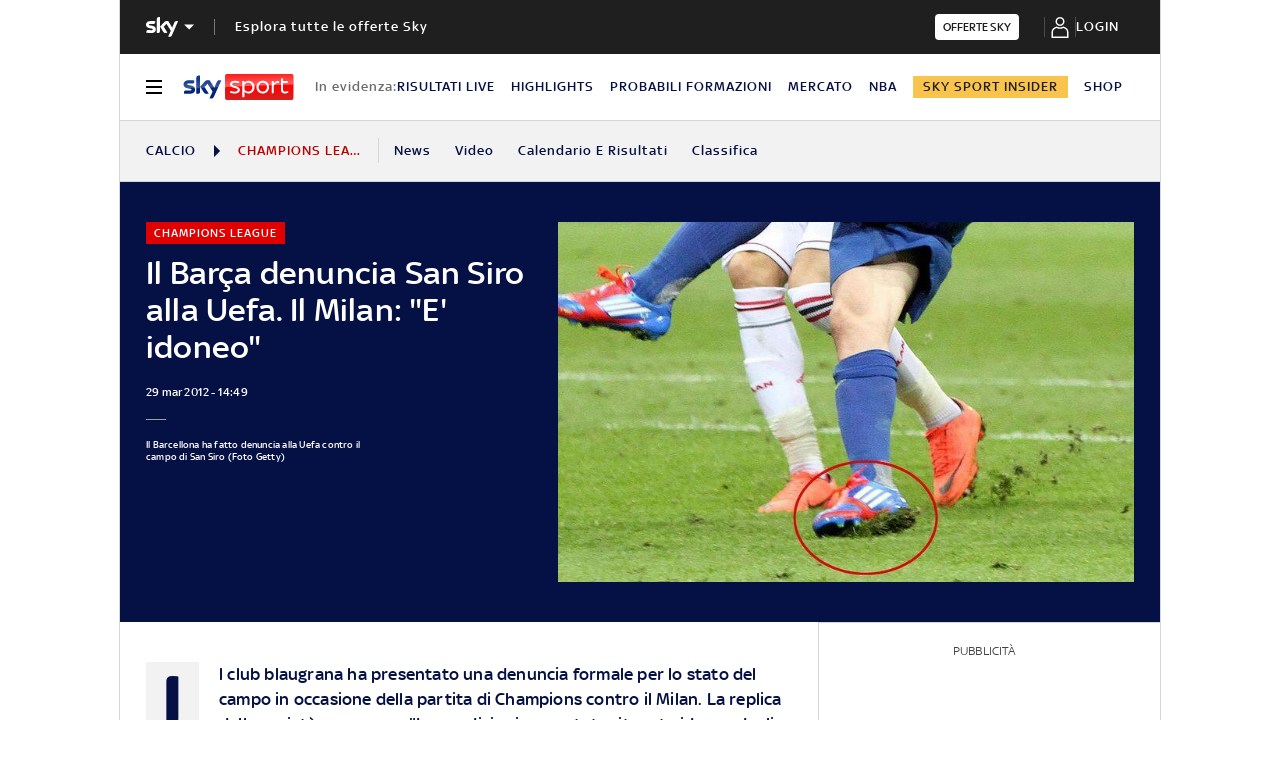

--- FILE ---
content_type: application/x-javascript;charset=utf-8
request_url: https://smetrics.sky.it/id?d_visid_ver=5.5.0&d_fieldgroup=A&mcorgid=1A124673527853290A490D45%40AdobeOrg&mid=10742532116295272003055549179451178899&ts=1769336524703
body_size: -38
content:
{"mid":"10742532116295272003055549179451178899"}